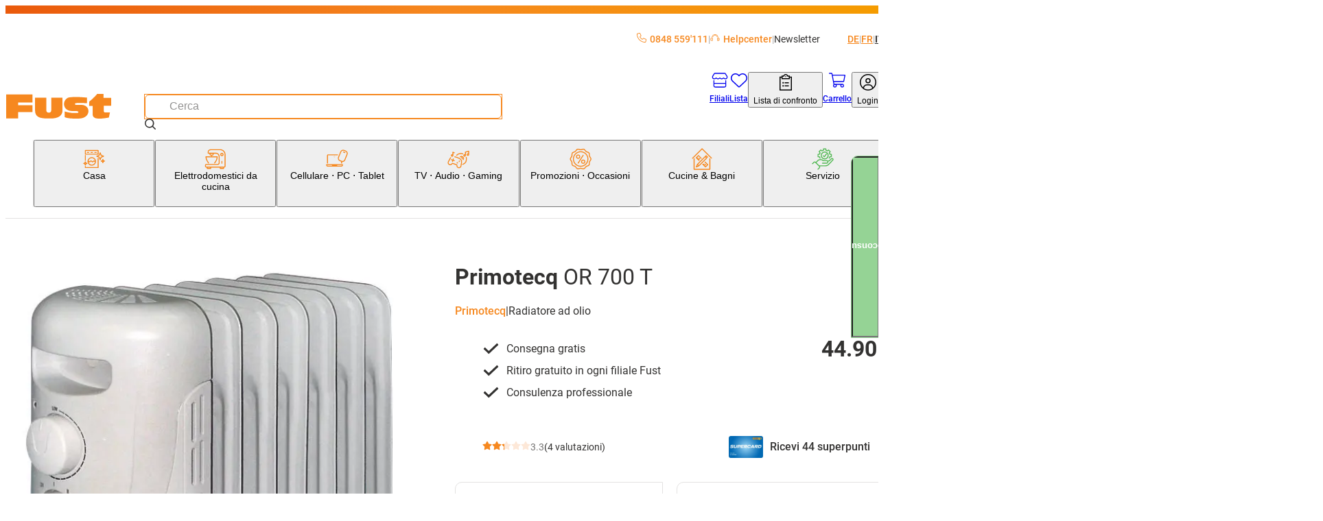

--- FILE ---
content_type: text/css; charset=UTF-8
request_url: https://www.fust.ch/_next/static/css/4acbac1b17e4908b.css?dpl=25.11.2.0
body_size: -3887
content:
.video-chat{z-index:10;display:grid;grid-template-columns:40px auto;position:fixed;top:50%;right:0;overflow:hidden;transform:translateY(-50%) translateX(calc(100% - 40px));will-change:transform;background-color:var(--theme-color-grayscale-1000)}@media (min-width:768px){.video-chat{transition:transform .2s ease-in-out;border-top-left-radius:1rem;border-bottom-right-radius:1rem;border:1px solid var(--theme-color-secondary-light)}}@media(hover:hover){.video-chat:not(.video-chat--open):has(.video-chat__trigger:hover){transform:translateY(-50%) translateX(calc(100% - 40px - 10px))}}.video-chat--open{transform:translateY(-50%) translateX(0)}@media (max-width:767px){.video-chat--open{bottom:1rem;left:1rem;right:1rem;top:auto;grid-template-columns:1fr;transform:none}.video-chat--open .video-chat__trigger{display:none}}.video-chat--open .video-chat__content{display:block}.video-chat__trigger{display:flex;align-items:center;justify-content:center;-moz-column-gap:1rem;column-gap:1rem;background-color:var(--theme-color-secondary-light);color:var(--theme-color-grayscale-1000);font-weight:700;padding:1rem}@media (min-width:768px){.video-chat__trigger{padding:3rem 1rem;transform:rotate(180deg);writing-mode:tb-rl}.video-chat__trigger svg{transform:rotate(90deg)}}@media (max-width:767px){.video-chat__trigger-text{position:absolute;width:1px;height:1px;overflow:hidden;white-space:nowrap;clip:rect(0 0 0 0);clip-path:inset(50%)}}.video-chat__content{display:block;padding:1rem 3rem;position:relative}@media (max-width:767px){.video-chat__content{border-top-left-radius:1rem;border-bottom-right-radius:1rem;display:none;padding:1rem;border:1px solid var(--theme-color-secondary-light);border-left-width:10px}}.video-chat__close-button{position:absolute;top:1rem;right:1rem}

--- FILE ---
content_type: application/javascript; charset=UTF-8
request_url: https://www.fust.ch/_next/static/chunks/6076-146dd919923df0f1.js?dpl=25.11.2.0
body_size: 3776
content:
(self.webpackChunk_N_E=self.webpackChunk_N_E||[]).push([[45,662,1138,2426,4807,5900,6076,9664],{45:(e,t,n)=>{"use strict";n.d(t,{xC:()=>p,x6:()=>u,Bd:()=>f});var r=n(7620),o=n(352),i=n(61656),a=n(61400);n(96727);let s=(0,r.createContext)();class l{constructor(){this.usedNamespaces={}}addUsedNamespaces(e){e.forEach(e=>{this.usedNamespaces[e]||(this.usedNamespaces[e]=!0)})}getUsedNamespaces(){return Object.keys(this.usedNamespaces)}}function u(e){let{children:t,count:n,parent:i,i18nKey:l,context:u,tOptions:c={},values:f,defaults:p,components:d,ns:g,i18n:h,t:m,shouldUnescape:y,...b}=e,{i18n:v,defaultNS:O}=(0,r.useContext)(s)||{},E=h||v||(0,a.T)(),x=m||E&&E.t.bind(E);return(0,o.x)({children:t,count:n,parent:i,i18nKey:l,context:u,tOptions:c,values:f,defaults:p,components:d,ns:g||x&&x.ns||O||E&&E.options&&E.options.defaultNS,i18n:E,t:m,shouldUnescape:y,...b})}var c=n(9576);function f(e){let t=arguments.length>1&&void 0!==arguments[1]?arguments[1]:{},{i18n:n}=t,{i18n:o,defaultNS:u}=(0,r.useContext)(s)||{},f=n||o||(0,a.T)();if(f&&!f.reportNamespaces&&(f.reportNamespaces=new l),!f){(0,c.mc)("You will need to pass in an i18next instance by using initReactI18next");let e=(e,t)=>"string"==typeof t?t:t&&"object"==typeof t&&"string"==typeof t.defaultValue?t.defaultValue:Array.isArray(e)?e[e.length-1]:e,t=[e,{},!1];return t.t=e,t.i18n={},t.ready=!1,t}f.options.react&&void 0!==f.options.react.wait&&(0,c.mc)("It seems you are still using the old wait option, you may migrate to the new useSuspense behaviour.");let p={...(0,i.r)(),...f.options.react,...t},{useSuspense:d,keyPrefix:g}=p,h=e||u||f.options&&f.options.defaultNS;h="string"==typeof h?[h]:h||["translation"],f.reportNamespaces.addUsedNamespaces&&f.reportNamespaces.addUsedNamespaces(h);let m=(f.isInitialized||f.initializedStoreOnce)&&h.every(e=>(0,c.NM)(e,f,p));function y(){return f.getFixedT(t.lng||null,"fallback"===p.nsMode?h:h[0],g)}let[b,v]=(0,r.useState)(y),O=h.join();t.lng&&(O=`${t.lng}${O}`);let E=((e,t)=>{let n=(0,r.useRef)();return(0,r.useEffect)(()=>{n.current=t?n.current:e},[e,t]),n.current})(O),x=(0,r.useRef)(!0);(0,r.useEffect)(()=>{let{bindI18n:e,bindI18nStore:n}=p;function r(){x.current&&v(y)}return x.current=!0,m||d||(t.lng?(0,c.GA)(f,t.lng,h,()=>{x.current&&v(y)}):(0,c.dM)(f,h,()=>{x.current&&v(y)})),m&&E&&E!==O&&x.current&&v(y),e&&f&&f.on(e,r),n&&f&&f.store.on(n,r),()=>{x.current=!1,e&&f&&e.split(" ").forEach(e=>f.off(e,r)),n&&f&&n.split(" ").forEach(e=>f.store.off(e,r))}},[f,O]);let j=(0,r.useRef)(!0);(0,r.useEffect)(()=>{x.current&&!j.current&&v(y),j.current=!1},[f,g]);let N=[b,f,m];if(N.t=b,N.i18n=f,N.ready=m,m||!m&&!d)return N;throw new Promise(e=>{t.lng?(0,c.GA)(f,t.lng,h,()=>e()):(0,c.dM)(f,h,()=>e())})}function p(e){let{i18n:t,defaultNS:n,children:o}=e,i=(0,r.useMemo)(()=>({i18n:t,defaultNS:n}),[t,n]);return(0,r.createElement)(s.Provider,{value:i},o)}},352:(e,t,n)=>{"use strict";n.d(t,{x:()=>b});var r=n(7620),o=n(5084),i=n.n(o),a=/\s([^'"/\s><]+?)[\s/>]|([^\s=]+)=\s?(".*?"|'.*?')/g;function s(e){var t={type:"tag",name:"",voidElement:!1,attrs:{},children:[]},n=e.match(/<\/?([^\s]+?)[/\s>]/);if(n&&(t.name=n[1],(i()[n[1]]||"/"===e.charAt(e.length-2))&&(t.voidElement=!0),t.name.startsWith("!--"))){var r=e.indexOf("--\x3e");return{type:"comment",comment:-1!==r?e.slice(4,r):""}}for(var o=new RegExp(a),s=null;null!==(s=o.exec(e));)if(s[0].trim())if(s[1]){var l=s[1].trim(),u=[l,""];l.indexOf("=")>-1&&(u=l.split("=")),t.attrs[u[0]]=u[1],o.lastIndex--}else s[2]&&(t.attrs[s[2]]=s[3].trim().substring(1,s[3].length-1));return t}var l=/<[a-zA-Z0-9\-\!\/](?:"[^"]*"|'[^']*'|[^'">])*>/g,u=/^\s*$/,c=Object.create(null);let f={parse:function(e,t){t||(t={}),t.components||(t.components=c);var n,r=[],o=[],i=-1,a=!1;if(0!==e.indexOf("<")){var f=e.indexOf("<");r.push({type:"text",content:-1===f?e:e.substring(0,f)})}return e.replace(l,function(l,c){if(a){if(l!=="</"+n.name+">")return;a=!1}var f,p="/"!==l.charAt(1),d=l.startsWith("\x3c!--"),g=c+l.length,h=e.charAt(g);if(d){var m=s(l);return i<0?r.push(m):(f=o[i]).children.push(m),r}if(p&&(i++,"tag"===(n=s(l)).type&&t.components[n.name]&&(n.type="component",a=!0),n.voidElement||a||!h||"<"===h||n.children.push({type:"text",content:e.slice(g,e.indexOf("<",g))}),0===i&&r.push(n),(f=o[i-1])&&f.children.push(n),o[i]=n),(!p||n.voidElement)&&(i>-1&&(n.voidElement||n.name===l.slice(2,-1))&&(n=-1==--i?r:o[i]),!a&&"<"!==h&&h)){f=-1===i?r:o[i].children;var y=e.indexOf("<",g),b=e.slice(g,-1===y?void 0:y);u.test(b)&&(b=" "),(y>-1&&i+f.length>=0||" "!==b)&&f.push({type:"text",content:b})}}),r}};var p=n(9576),d=n(61656),g=n(61400);function h(e,t){if(!e)return!1;let n=e.props?e.props.children:e.children;return t?n.length>0:!!n}function m(e){if(!e)return[];let t=e.props?e.props.children:e.children;return e.props&&e.props.i18nIsDynamicList?y(t):t}function y(e){return Array.isArray(e)?e:[e]}function b(e){let{children:t,count:n,parent:o,i18nKey:i,context:a,tOptions:s={},values:l,defaults:u,components:c,ns:b,i18n:v,t:O,shouldUnescape:E,...x}=e,j=v||(0,g.T)();if(!j)return(0,p.mc)("You will need to pass in an i18next instance by using i18nextReactModule"),t;let N=O||j.t.bind(j)||(e=>e);a&&(s.context=a);let P={...(0,d.r)(),...j.options&&j.options.react},S=b||N.ns||j.options&&j.options.defaultNS;S="string"==typeof S?[S]:S||["translation"];let k=function e(t,n){if(!t)return"";let o="",i=y(t),a=n.transSupportBasicHtmlNodes&&n.transKeepBasicHtmlNodesFor?n.transKeepBasicHtmlNodesFor:[];return i.forEach((t,i)=>{if("string"==typeof t)o+=`${t}`;else if((0,r.isValidElement)(t)){let r=Object.keys(t.props).length,s=a.indexOf(t.type)>-1,l=t.props.children;if(!l&&s&&0===r)o+=`<${t.type}/>`;else if(l||s&&0===r)if(t.props.i18nIsDynamicList)o+=`<${i}></${i}>`;else if(s&&1===r&&"string"==typeof l)o+=`<${t.type}>${l}</${t.type}>`;else{let t=e(l,n);o+=`<${i}>${t}</${i}>`}else o+=`<${i}></${i}>`}else if(null===t)(0,p.R8)("Trans: the passed in value is invalid - seems you passed in a null child.");else if("object"==typeof t){let{format:e,...n}=t,r=Object.keys(n);if(1===r.length){let t=e?`${r[0]}, ${e}`:r[0];o+=`{{${t}}}`}else(0,p.R8)("react-i18next: the passed in object contained more than one variable - the object should look like {{ value, format }} where format is optional.",t)}else(0,p.R8)("Trans: the passed in value is invalid - seems you passed in a variable like {number} - please pass in variables for interpolation as full objects like {{number}}.",t)}),o}(t,P),T=u||k||P.transEmptyNodeValue||i,{hashTransKey:C}=P,w=i||(C?C(k||T):k||T);j.options&&j.options.interpolation&&j.options.interpolation.defaultVariables&&(l=l&&Object.keys(l).length>0?{...l,...j.options.interpolation.defaultVariables}:{...j.options.interpolation.defaultVariables});let A=l?s.interpolation:{interpolation:{...s.interpolation,prefix:"#$?",suffix:"?$#"}},_={...s,count:n,...l,...A,defaultValue:T,ns:S},$=w?N(w,_):T;c&&Object.keys(c).forEach(e=>{let t=c[e];"function"==typeof t.type||!t.props||!t.props.children||0>$.indexOf(`${e}/>`)&&0>$.indexOf(`${e} />`)||(c[e]=(0,r.createElement)(function(){return(0,r.createElement)(r.Fragment,null,t)}))});let I=function(e,t,n,o,i,a){if(""===t)return[];let s=o.transKeepBasicHtmlNodesFor||[],l=t&&new RegExp(s.map(e=>`<${e}`).join("|")).test(t);if(!e&&!l&&!a)return[t];let u={};!function e(t){y(t).forEach(t=>{"string"!=typeof t&&(h(t)?e(m(t)):"object"!=typeof t||(0,r.isValidElement)(t)||Object.assign(u,t))})}(e);let c=f.parse(`<0>${t}</0>`),p={...u,...i};function d(e,t,n){let o=m(e),i=b(o,t.children,n);return"[object Array]"===Object.prototype.toString.call(o)&&o.every(e=>(0,r.isValidElement)(e))&&0===i.length||e.props&&e.props.i18nIsDynamicList?o:i}function g(e,t,n,o,i){e.dummy?(e.children=t,n.push((0,r.cloneElement)(e,{key:o},i?void 0:t))):n.push(...r.Children.map([e],e=>{let n={...e.props};return delete n.i18nIsDynamicList,(0,r.createElement)(e.type,{...n,key:o,ref:e.ref},i?null:t)}))}function b(t,i,u){let c=y(t);return y(i).reduce((t,i,f)=>{let m=i.children&&i.children[0]&&i.children[0].content&&n.services.interpolator.interpolate(i.children[0].content,p,n.language);if("tag"===i.type){let a=c[parseInt(i.name,10)];1!==u.length||a||(a=u[0][i.name]),a||(a={});let y=0!==Object.keys(i.attrs).length?function(e,t){let n={...t};return n.props=Object.assign(e.props,t.props),n}({props:i.attrs},a):a,v=(0,r.isValidElement)(y),O=v&&h(i,!0)&&!i.voidElement,E=l&&"object"==typeof y&&y.dummy&&!v,x="object"==typeof e&&null!==e&&Object.hasOwnProperty.call(e,i.name);if("string"==typeof y){let e=n.services.interpolator.interpolate(y,p,n.language);t.push(e)}else if(h(y)||O){let e=d(y,i,u);g(y,e,t,f)}else if(E)g(y,b(c,i.children,u),t,f);else if(Number.isNaN(parseFloat(i.name)))if(x){let e=d(y,i,u);g(y,e,t,f,i.voidElement)}else if(o.transSupportBasicHtmlNodes&&s.indexOf(i.name)>-1)if(i.voidElement)t.push((0,r.createElement)(i.name,{key:`${i.name}-${f}`}));else{let e=b(c,i.children,u);t.push((0,r.createElement)(i.name,{key:`${i.name}-${f}`},e))}else if(i.voidElement)t.push(`<${i.name} />`);else{let e=b(c,i.children,u);t.push(`<${i.name}>${e}</${i.name}>`)}else if("object"!=typeof y||v)g(y,m,t,f,1!==i.children.length||!m);else{let e=i.children[0]?m:null;e&&t.push(e)}}else if("text"===i.type){let e=o.transWrapTextNodes,s=a?o.unescape(n.services.interpolator.interpolate(i.content,p,n.language)):n.services.interpolator.interpolate(i.content,p,n.language);e?t.push((0,r.createElement)(e,{key:`${i.name}-${f}`},s)):t.push(s)}return t},[])}return m(b([{dummy:!0,children:e||[]}],c,y(e||[]))[0])}(c||t,$,j,P,_,E),L=void 0!==o?o:P.defaultTransParent;return L?(0,r.createElement)(L,x,I):I}},557:(e,t)=>{"use strict";Object.defineProperty(t,"__esModule",{value:!0}),!function(e,t){for(var n in t)Object.defineProperty(e,n,{enumerable:!0,get:t[n]})}(t,{DecodeError:function(){return g},MiddlewareNotFoundError:function(){return b},MissingStaticPage:function(){return y},NormalizeError:function(){return h},PageNotFoundError:function(){return m},SP:function(){return p},ST:function(){return d},WEB_VITALS:function(){return n},execOnce:function(){return r},getDisplayName:function(){return l},getLocationOrigin:function(){return a},getURL:function(){return s},isAbsoluteUrl:function(){return i},isResSent:function(){return u},loadGetInitialProps:function(){return f},normalizeRepeatedSlashes:function(){return c},stringifyError:function(){return v}});let n=["CLS","FCP","FID","INP","LCP","TTFB"];function r(e){let t,n=!1;return function(){for(var r=arguments.length,o=Array(r),i=0;i<r;i++)o[i]=arguments[i];return n||(n=!0,t=e(...o)),t}}let o=/^[a-zA-Z][a-zA-Z\d+\-.]*?:/,i=e=>o.test(e);function a(){let{protocol:e,hostname:t,port:n}=window.location;return e+"//"+t+(n?":"+n:"")}function s(){let{href:e}=window.location,t=a();return e.substring(t.length)}function l(e){return"string"==typeof e?e:e.displayName||e.name||"Unknown"}function u(e){return e.finished||e.headersSent}function c(e){let t=e.split("?");return t[0].replace(/\\/g,"/").replace(/\/\/+/g,"/")+(t[1]?"?"+t.slice(1).join("?"):"")}async function f(e,t){let n=t.res||t.ctx&&t.ctx.res;if(!e.getInitialProps)return t.ctx&&t.Component?{pageProps:await f(t.Component,t.ctx)}:{};let r=await e.getInitialProps(t);if(n&&u(n))return r;if(!r)throw Object.defineProperty(Error('"'+l(e)+'.getInitialProps()" should resolve to an object. But found "'+r+'" instead.'),"__NEXT_ERROR_CODE",{value:"E394",enumerable:!1,configurable:!0});return r}let p="undefined"!=typeof performance,d=p&&["mark","measure","getEntriesByName"].every(e=>"function"==typeof performance[e]);class g extends Error{}class h extends Error{}class m extends Error{constructor(e){super(),this.code="ENOENT",this.name="PageNotFoundError",this.message="Cannot find module for page: "+e}}class y extends Error{constructor(e,t){super(),this.message="Failed to load static file for page: "+e+" "+t}}class b extends Error{constructor(){super(),this.code="ENOENT",this.message="Cannot find the middleware module"}}function v(e){return JSON.stringify({message:e.message,stack:e.stack})}},5084:e=>{e.exports={area:!0,base:!0,br:!0,col:!0,embed:!0,hr:!0,img:!0,input:!0,link:!0,meta:!0,param:!0,source:!0,track:!0,wbr:!0}},9576:(e,t,n)=>{"use strict";function r(){if(console&&console.warn){for(var e=arguments.length,t=Array(e),n=0;n<e;n++)t[n]=arguments[n];"string"==typeof t[0]&&(t[0]=`react-i18next:: ${t[0]}`),console.warn(...t)}}n.d(t,{GA:()=>l,NM:()=>u,R8:()=>r,dM:()=>s,mc:()=>i});let o={};function i(){for(var e=arguments.length,t=Array(e),n=0;n<e;n++)t[n]=arguments[n];"string"==typeof t[0]&&o[t[0]]||("string"==typeof t[0]&&(o[t[0]]=new Date),r(...t))}let a=(e,t)=>()=>{if(e.isInitialized)t();else{let n=()=>{setTimeout(()=>{e.off("initialized",n)},0),t()};e.on("initialized",n)}};function s(e,t,n){e.loadNamespaces(t,a(e,n))}function l(e,t,n,r){"string"==typeof n&&(n=[n]),n.forEach(t=>{0>e.options.ns.indexOf(t)&&e.options.ns.push(t)}),e.loadLanguages(t,a(e,r))}function u(e,t){let n=arguments.length>2&&void 0!==arguments[2]?arguments[2]:{};return t.languages&&t.languages.length?void 0===t.options.ignoreJSONStructure?function(e,t){let n=arguments.length>2&&void 0!==arguments[2]?arguments[2]:{},r=t.languages[0],o=!!t.options&&t.options.fallbackLng,i=t.languages[t.languages.length-1];if("cimode"===r.toLowerCase())return!0;let a=(e,n)=>{let r=t.services.backendConnector.state[`${e}|${n}`];return -1===r||2===r};return(!(n.bindI18n&&n.bindI18n.indexOf("languageChanging")>-1)||!t.services.backendConnector.backend||!t.isLanguageChangingTo||!!a(t.isLanguageChangingTo,e))&&!!(t.hasResourceBundle(r,e)||!t.services.backendConnector.backend||t.options.resources&&!t.options.partialBundledLanguages||a(r,e)&&(!o||a(i,e)))}(e,t,n):t.hasLoadedNamespace(e,{lng:n.lng,precheck:(t,r)=>{if(n.bindI18n&&n.bindI18n.indexOf("languageChanging")>-1&&t.services.backendConnector.backend&&t.isLanguageChangingTo&&!r(t.isLanguageChangingTo,e))return!1}}):(i("i18n.languages were undefined or empty",t.languages),!0)}},19664:(e,t,n)=>{"use strict";Object.defineProperty(t,"__esModule",{value:!0}),!function(e,t){for(var n in t)Object.defineProperty(e,n,{enumerable:!0,get:t[n]})}(t,{default:function(){return m},useLinkStatus:function(){return b}});let r=n(24045),o=n(54568),i=r._(n(7620)),a=n(35015),s=n(36329),l=n(47424),u=n(557),c=n(54539);n(50560);let f=n(67168),p=n(66410),d=n(2064);n(62502);let g=n(70915);function h(e){return"string"==typeof e?e:(0,a.formatUrl)(e)}function m(e){var t;let n,r,a,[m,b]=(0,i.useOptimistic)(f.IDLE_LINK_STATUS),v=(0,i.useRef)(null),{href:O,as:E,children:x,prefetch:j=null,passHref:N,replace:P,shallow:S,scroll:k,onClick:T,onMouseEnter:C,onTouchStart:w,legacyBehavior:A=!1,onNavigate:_,ref:$,unstable_dynamicOnHover:I,...L}=e;n=x,A&&("string"==typeof n||"number"==typeof n)&&(n=(0,o.jsx)("a",{children:n}));let R=i.default.useContext(s.AppRouterContext),M=!1!==j,U=!1!==j?null===(t=j)||"auto"===t?g.FetchStrategy.PPR:g.FetchStrategy.Full:g.FetchStrategy.PPR,{href:F,as:B}=i.default.useMemo(()=>{let e=h(O);return{href:e,as:E?h(E):e}},[O,E]);A&&(r=i.default.Children.only(n));let V=A?r&&"object"==typeof r&&r.ref:$,D=i.default.useCallback(e=>(null!==R&&(v.current=(0,f.mountLinkInstance)(e,F,R,U,M,b)),()=>{v.current&&((0,f.unmountLinkForCurrentNavigation)(v.current),v.current=null),(0,f.unmountPrefetchableInstance)(e)}),[M,F,R,U,b]),z={ref:(0,l.useMergedRef)(D,V),onClick(e){A||"function"!=typeof T||T(e),A&&r.props&&"function"==typeof r.props.onClick&&r.props.onClick(e),R&&(e.defaultPrevented||function(e,t,n,r,o,a,s){let{nodeName:l}=e.currentTarget;if(!("A"===l.toUpperCase()&&function(e){let t=e.currentTarget.getAttribute("target");return t&&"_self"!==t||e.metaKey||e.ctrlKey||e.shiftKey||e.altKey||e.nativeEvent&&2===e.nativeEvent.which}(e)||e.currentTarget.hasAttribute("download"))){if(!(0,p.isLocalURL)(t)){o&&(e.preventDefault(),location.replace(t));return}if(e.preventDefault(),s){let e=!1;if(s({preventDefault:()=>{e=!0}}),e)return}i.default.startTransition(()=>{(0,d.dispatchNavigateAction)(n||t,o?"replace":"push",null==a||a,r.current)})}}(e,F,B,v,P,k,_))},onMouseEnter(e){A||"function"!=typeof C||C(e),A&&r.props&&"function"==typeof r.props.onMouseEnter&&r.props.onMouseEnter(e),R&&M&&(0,f.onNavigationIntent)(e.currentTarget,!0===I)},onTouchStart:function(e){A||"function"!=typeof w||w(e),A&&r.props&&"function"==typeof r.props.onTouchStart&&r.props.onTouchStart(e),R&&M&&(0,f.onNavigationIntent)(e.currentTarget,!0===I)}};return(0,u.isAbsoluteUrl)(B)?z.href=B:A&&!N&&("a"!==r.type||"href"in r.props)||(z.href=(0,c.addBasePath)(B)),a=A?i.default.cloneElement(r,z):(0,o.jsx)("a",{...L,...z,children:n}),(0,o.jsx)(y.Provider,{value:m,children:a})}let y=(0,i.createContext)(f.IDLE_LINK_STATUS),b=()=>(0,i.useContext)(y);("function"==typeof t.default||"object"==typeof t.default&&null!==t.default)&&void 0===t.default.__esModule&&(Object.defineProperty(t.default,"__esModule",{value:!0}),Object.assign(t.default,t),e.exports=t.default)},35015:(e,t,n)=>{"use strict";Object.defineProperty(t,"__esModule",{value:!0}),!function(e,t){for(var n in t)Object.defineProperty(e,n,{enumerable:!0,get:t[n]})}(t,{formatUrl:function(){return i},formatWithValidation:function(){return s},urlObjectKeys:function(){return a}});let r=n(24045)._(n(86437)),o=/https?|ftp|gopher|file/;function i(e){let{auth:t,hostname:n}=e,i=e.protocol||"",a=e.pathname||"",s=e.hash||"",l=e.query||"",u=!1;t=t?encodeURIComponent(t).replace(/%3A/i,":")+"@":"",e.host?u=t+e.host:n&&(u=t+(~n.indexOf(":")?"["+n+"]":n),e.port&&(u+=":"+e.port)),l&&"object"==typeof l&&(l=String(r.urlQueryToSearchParams(l)));let c=e.search||l&&"?"+l||"";return i&&!i.endsWith(":")&&(i+=":"),e.slashes||(!i||o.test(i))&&!1!==u?(u="//"+(u||""),a&&"/"!==a[0]&&(a="/"+a)):u||(u=""),s&&"#"!==s[0]&&(s="#"+s),c&&"?"!==c[0]&&(c="?"+c),""+i+u+(a=a.replace(/[?#]/g,encodeURIComponent))+(c=c.replace("#","%23"))+s}let a=["auth","hash","host","hostname","href","path","pathname","port","protocol","query","search","slashes"];function s(e){return i(e)}},47424:(e,t,n)=>{"use strict";Object.defineProperty(t,"__esModule",{value:!0}),Object.defineProperty(t,"useMergedRef",{enumerable:!0,get:function(){return o}});let r=n(7620);function o(e,t){let n=(0,r.useRef)(null),o=(0,r.useRef)(null);return(0,r.useCallback)(r=>{if(null===r){let e=n.current;e&&(n.current=null,e());let t=o.current;t&&(o.current=null,t())}else e&&(n.current=i(e,r)),t&&(o.current=i(t,r))},[e,t])}function i(e,t){if("function"!=typeof e)return e.current=t,()=>{e.current=null};{let n=e(t);return"function"==typeof n?n:()=>e(null)}}("function"==typeof t.default||"object"==typeof t.default&&null!==t.default)&&void 0===t.default.__esModule&&(Object.defineProperty(t.default,"__esModule",{value:!0}),Object.assign(t.default,t),e.exports=t.default)},50017:(e,t,n)=>{"use strict";function r(e){return null!=e}n.d(t,{O:()=>r}),(r||(r={})).strict=function(e){return void 0!==e}},61400:(e,t,n)=>{"use strict";let r;function o(e){r=e}function i(){return r}n.d(t,{T:()=>i,V:()=>o})},61656:(e,t,n)=>{"use strict";n.d(t,{r:()=>l,P:()=>s});let r=/&(?:amp|#38|lt|#60|gt|#62|apos|#39|quot|#34|nbsp|#160|copy|#169|reg|#174|hellip|#8230|#x2F|#47);/g,o={"&amp;":"&","&#38;":"&","&lt;":"<","&#60;":"<","&gt;":">","&#62;":">","&apos;":"'","&#39;":"'","&quot;":'"',"&#34;":'"',"&nbsp;":" ","&#160;":" ","&copy;":"\xa9","&#169;":"\xa9","&reg;":"\xae","&#174;":"\xae","&hellip;":"…","&#8230;":"…","&#x2F;":"/","&#47;":"/"},i=e=>o[e],a={bindI18n:"languageChanged",bindI18nStore:"",transEmptyNodeValue:"",transSupportBasicHtmlNodes:!0,transWrapTextNodes:"",transKeepBasicHtmlNodesFor:["br","strong","i","p"],useSuspense:!0,unescape:e=>e.replace(r,i)};function s(){let e=arguments.length>0&&void 0!==arguments[0]?arguments[0]:{};a={...a,...e}}function l(){return a}},62502:(e,t)=>{"use strict";Object.defineProperty(t,"__esModule",{value:!0}),Object.defineProperty(t,"errorOnce",{enumerable:!0,get:function(){return n}});let n=e=>{}},65981:(e,t,n)=>{"use strict";n.d(t,{U:()=>o});var r=n(84118);function o(){return(0,r.T)(i,arguments)}function i(e,t){for(var n={},r=0;r<t.length;r++){var o=t[r];o in e&&(n[o]=e[o])}return n}},66410:(e,t,n)=>{"use strict";Object.defineProperty(t,"__esModule",{value:!0}),Object.defineProperty(t,"isLocalURL",{enumerable:!0,get:function(){return i}});let r=n(557),o=n(94540);function i(e){if(!(0,r.isAbsoluteUrl)(e))return!0;try{let t=(0,r.getLocationOrigin)(),n=new URL(e,t);return n.origin===t&&(0,o.hasBasePath)(n.pathname)}catch(e){return!1}}},82237:(e,t,n)=>{"use strict";n.d(t,{c:()=>c});var r=n(84118);function o(){return(0,r.T)(i,arguments)}function i(e){for(var t={},n=0;n<e.length;n++){var r=e[n],o=r[0],i=r[1];t[o]=i}return t}function a(){for(var e=[],t=0;t<arguments.length;t++)e[t]=arguments[t];return(0,r.T)(s,e)}!function(e){e.strict=e}(o||(o={}));var s=function(e,t){return e.length>=t},l=function(){return(l=Object.assign||function(e){for(var t,n=1,r=arguments.length;n<r;n++)for(var o in t=arguments[n])Object.prototype.hasOwnProperty.call(t,o)&&(e[o]=t[o]);return e}).apply(this,arguments)},u=function(e,t){var n={};for(var r in e)Object.prototype.hasOwnProperty.call(e,r)&&0>t.indexOf(r)&&(n[r]=e[r]);if(null!=e&&"function"==typeof Object.getOwnPropertySymbols)for(var o=0,r=Object.getOwnPropertySymbols(e);o<r.length;o++)0>t.indexOf(r[o])&&Object.prototype.propertyIsEnumerable.call(e,r[o])&&(n[r[o]]=e[r[o]]);return n};function c(){return(0,r.T)(f,arguments)}function f(e,t){if(!a(t,1))return l({},e);if(!a(t,2)){var n=t[0];return e[n],u(e,["symbol"==typeof n?n:n+""])}if(!t.some(function(t){return t in e}))return l({},e);var r=new Set(t);return o(Object.entries(e).filter(function(e){var t=e[0];return!r.has(t)}))}},84118:(e,t,n)=>{"use strict";n.d(t,{T:()=>o});var r=function(e,t,n){if(n||2==arguments.length)for(var r,o=0,i=t.length;o<i;o++)!r&&o in t||(r||(r=Array.prototype.slice.call(t,0,o)),r[o]=t[o]);return e.concat(r||Array.prototype.slice.call(t))};function o(e,t,n){var o,i,a=e.length-t.length;if(0===a)return e.apply(void 0,Array.from(t));if(1===a)return o=function(n){return e.apply(void 0,r([n],Array.from(t),!1))},void 0===(i=null!=n?n:e.lazy)?o:Object.assign(o,{lazy:i,lazyArgs:t});throw Error("Wrong number of arguments")}},86437:(e,t)=>{"use strict";function n(e){let t={};for(let[n,r]of e.entries()){let e=t[n];void 0===e?t[n]=r:Array.isArray(e)?e.push(r):t[n]=[e,r]}return t}function r(e){return"string"==typeof e?e:("number"!=typeof e||isNaN(e))&&"boolean"!=typeof e?"":String(e)}function o(e){let t=new URLSearchParams;for(let[n,o]of Object.entries(e))if(Array.isArray(o))for(let e of o)t.append(n,r(e));else t.set(n,r(o));return t}function i(e){for(var t=arguments.length,n=Array(t>1?t-1:0),r=1;r<t;r++)n[r-1]=arguments[r];for(let t of n){for(let n of t.keys())e.delete(n);for(let[n,r]of t.entries())e.append(n,r)}return e}Object.defineProperty(t,"__esModule",{value:!0}),!function(e,t){for(var n in t)Object.defineProperty(e,n,{enumerable:!0,get:t[n]})}(t,{assign:function(){return i},searchParamsToUrlQuery:function(){return n},urlQueryToSearchParams:function(){return o}})},96727:(e,t,n)=>{"use strict";n.d(t,{r:()=>i});var r=n(61656),o=n(61400);let i={type:"3rdParty",init(e){(0,r.P)(e.options.react),(0,o.V)(e)}}}}]);